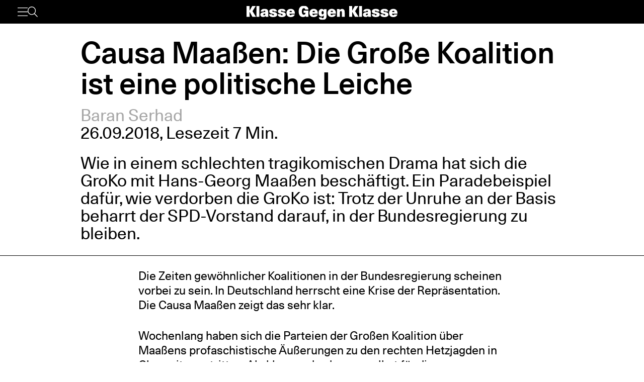

--- FILE ---
content_type: text/html; charset=UTF-8
request_url: https://www.klassegegenklasse.org/causa-maassen-die-grosse-koalition-ist-eine-politische-leiche/
body_size: 8458
content:
<!DOCTYPE html>
<html lang="de">
<head>
	<meta charset="UTF-8" />
	<meta name="viewport" content="width=device-width, initial-scale=1" />
    <meta name='robots' content='max-image-preview:large' />
<link rel='stylesheet' id='klassegegenklasse-frontend-css' href='https://www.klassegegenklasse.org/wp-content/themes/klassegegenklasse/dist/frontend/frontend.8798682d3956907b2e81.css' media='all' />
<link rel="canonical" href="https://www.klassegegenklasse.org/causa-maassen-die-grosse-koalition-ist-eine-politische-leiche/" />
    <meta
        property="og:url"
        content="https://www.klassegegenklasse.org/causa-maassen-die-grosse-koalition-ist-eine-politische-leiche/"
    />
    <meta
        property="og:type"
        content="article"
    />
    <meta
        property="og:title"
        content="Causa Maaßen: Die Große Koalition ist eine politische Leiche"
    />
    <meta
        property="og:description"
        content="Wie in einem schlechten tragikomischen Drama hat sich die GroKo mit Hans-Georg Maaßen beschäftigt. Ein Paradebeispiel dafür, wie verdorben die GroKo ist: Trotz der Unruhe an der Basis beharrt der SPD-Vorstand darauf, in der Bundesregierung zu bleiben."
    />
    <meta
        property="og:image"
        content=""
    />

    <meta
        name="twitter:card"
        content="summary_large_image"
    />
    <meta
        name="twitter:site"
        content="@KGK_News"
    />
    <meta
        name="twitter:title"
        content="Causa Maaßen: Die Große Koalition ist eine politische Leiche"
    />
    <meta
        name="twitter:description"
        content="Wie in einem schlechten tragikomischen Drama hat sich die GroKo mit Hans-Georg Maaßen beschäftigt. Ein Paradebeispiel dafür, wie verdorben die GroKo ist: Trotz der Unruhe an der Basis beharrt der SPD-Vorstand darauf, in der Bundesregierung zu bleiben."
    />
    <meta
        name="twitter:image"
        content=""
    />
        <link rel="apple-touch-icon" href="https://www.klassegegenklasse.org/wp-content/themes/klassegegenklasse/favicon.png">
    <link rel="icon" href="https://www.klassegegenklasse.org/wp-content/themes/klassegegenklasse/favicon.png" sizes="any">
    <link rel="icon" href="https://www.klassegegenklasse.org/wp-content/themes/klassegegenklasse/favicon.svg" type="image/svg+xml">
    <script async src="https://stats.klassegegenklasse.org/script.js" data-website-id="bd9d074e-a3fd-4c7d-b3fe-27549a24b1d5"></script>
                <title>Causa Maaßen: Die Große Koalition ist eine politische Leiche</title>
        </head>
<body class="post-template-default single single-post postid-33113 single-format-standard">
        
<div class="wp-block-klassegegenklasse-header"><div class="placeholder_Gwzm7mJIvQkFnexTZF1v"></div><header class="header_ioyHewaAOzdfX54iiWRr"><nav class="navigation_WVlggQUF70Xb9HZ0EHnV"><div class="primary-bar_gIQ5_MZg7oIYI9DPoDa4 primary-bar__5KOug9hqZmMsqFPm_hR"><div class="left-group__lyMyZkPUJ3y3ckbehfb"><button aria-haspopup="menu" aria-label="Menü" class="button__APxCpfvGbhaNHUj3cF7" type="button"><svg class="icon_LDNztO56tHvP3bVNKg4k" viewBox="0 0 30.03 25.25"><use href="#hamburger"></use></svg></button><button aria-label="Suche" class="button__SwQR2WqaEXFKWnuuOcL search-control--desktop_KnjjMRQCKywFKmQFrXhS" type="button"><svg class="icon_JiPmcT5iso1vOpJ_NuzD" viewBox="0 0 30.31 30.93"><use href="#search"></use></svg></button></div><div class="centered-group_eJ0DxCha84hy3ftYxCYc"><div class="logo-wrapper_antBVzcVhRxICPpb7a99"><a href="/"><svg class="logo__AvvoTiwqPj3BbNNyhoy" viewBox="0 0 81.75 31.08"><use href="#logo-short"></use></svg></a></div><div class="logo-wrapper-big_tHIXIQYBZaQATj0voGQ4"><a href="/"><svg class="logo__AvvoTiwqPj3BbNNyhoy" viewBox="0 0 413.32 38.87"><use href="#logo"></use></svg></a></div></div><div class="right-group_VfifKhlPnKDX1Q8edVUC"><button aria-label="Suche" class="button__SwQR2WqaEXFKWnuuOcL search-control_RLCgZBBOH520Vfuu04hU" type="button"><svg class="icon_JiPmcT5iso1vOpJ_NuzD" viewBox="0 0 30.31 30.93"><use href="#search"></use></svg></button><ul class="top-level-menu_iko7Oy5cTAC4DiHxdICL"><li class="top-level-menu__item_M9VUkGdZhWyMhY81QZDk"><a href="/magazine/current">Magazin</a></li><li class="top-level-menu__item_M9VUkGdZhWyMhY81QZDk"><a href="/aktiv-werden">Aktiv werden</a></li></ul></div></div></nav></header></div>

<main class="singleMain">
    <article>
            <header
        class="singleHeader">
        <div
            class="singleHeader-content">
            <h1
        class="singleHeadline "
>
    Causa Maaßen: Die Große Koalition ist eine politische Leiche</h1>
            <ul class="metaInfoAuthorList">
    <li class="metaInfoAuthorList-item"><a href="https://www.klassegegenklasse.org/author/baran-serhad/">Baran Serhad</a></li></ul>
    <div class="metaInfoDateTime">
        <span>26.09.2018</span>,
            <span>Lesezeit 7 Min.</span>
                            </div>
                <div>
                            </div>

            <p class="singleHeader-excerpt">
                Wie in einem schlechten tragikomischen Drama hat sich die GroKo mit Hans-Georg Maaßen beschäftigt. Ein Paradebeispiel dafür, wie verdorben die GroKo ist: Trotz der Unruhe an der Basis beharrt der SPD-Vorstand darauf, in der Bundesregierung zu bleiben.            </p>
        </div>
    </header>
            <div
        class="singleContent "
>
    <p>Die Zeiten gew&ouml;hnlicher Koalitionen in der Bundesregierung scheinen vorbei zu sein. In Deutschland herrscht eine Krise der Repr&auml;sentation. Die Causa Maa&szlig;en zeigt das sehr klar.</p>
<p>Wochenlang haben sich die Parteien der Gro&szlig;en Koalition &uuml;ber Maa&szlig;ens profaschistische &Auml;u&szlig;erungen zu den rechten Hetzjagden in Chemnitz gestritten. Als klar wurde, dass er selbst f&uuml;r die Regierungsparteien nicht mehr als Pr&auml;sident des Bundesamtes f&uuml;r Verfassungsschutz tragbar ist, berieten sie, welchen Posten Maa&szlig;en stattdessen bekommen soll. Der gesellschaftliche Druck auf die Bundesregierung war enorm hoch; der Verfassungsschutz wurde teilweise offen in Frage gestellt. F&uuml;r Bundesinnenminister Horst Seehofer (CSU) ist Maa&szlig;en jedoch ein &bdquo;kompetenter, integrer Mitarbeiter&ldquo;, der unter allen Umst&auml;nden in Schutz genommen werden soll. Ihm gl&uuml;ckte das Man&ouml;ver, Maa&szlig;en in sein Ministerium zu holen &ndash; und sich bei dieser Gelegenheit auch noch des einzigen SPD-Mannes in der Riege der Staatssekret&auml;re zu entledigen. SPD-Chefin Andrea Nahles und der SPD-Vorstand haben diesen Kurs letztlich akzeptiert &ndash; und damit ihr eigenes Grab noch ein klein wenig tiefer geschaufelt.</p>
<h2>Die Causa Maa&szlig;en ist kein pers&ouml;nliches Problem</h2>
<p>Statt auf die Forderungen der aufgrund der Ereignisse in Chemnitz emp&ouml;rten Massen einzugehen, n&auml;mlich Maa&szlig;en aus allen &Auml;mtern zu entfernen, hat die Bundesregierung die ganze Situation in widerlicher Art und Weise dramatisiert und auf ein pers&ouml;nliches Problem reduziert.</p>
<p>Der erste Vorschlag basierte darauf, Maa&szlig;en zum Staatssekret&auml;r im Innenministerium zu ernennen. Er w&auml;re f&uuml;r die Bundespolizei, Cyber- und Informationssicherheit und &ouml;ffentliche Sicherheit zust&auml;ndig gewesen und h&auml;tte daf&uuml;r sogar rund 30.000 Euro j&auml;hrlich mehr bekommen. Dieser Beschluss der deutschen Bundesregierung war derma&szlig;en dreist, dass er auf eine neue Welle des Protestes stie&szlig;. Die &bdquo;Bef&ouml;rderung von Maa&szlig;en&ldquo; f&uuml;llte zurecht die Schlagzeilen. &Uuml;berfordert von der Emp&ouml;rung &uuml;ber die skandal&ouml;se Entscheidung schrieb Nahles daraufhin einen pers&ouml;nlichen Brief an Merkel, um die Entscheidung zu &uuml;berdenken: <em>&bdquo;Es ist offensichtlich mit dem Gerechtigkeitsempfinden vieler Menschen nicht vereinbar, dass Herr Maa&szlig;en als Ergebnis seiner Arbeit zwar abgezogen werden muss, gleichzeitig aber &ndash; wenn auch an anderer Stelle &ndash; bef&ouml;rdert wird.&ldquo;&nbsp;</em>Noch tags zuvor hatte Nahles offenbar nicht dasselbe &bdquo;Gerechtigkeitsempfinden&ldquo; &ndash; hatte sie doch Maa&szlig;ens Bef&ouml;rderung ebenso zugestimmt.</p>
<p>Nun haben sich die GroKo-Spitzen darauf geeinigt, Maa&szlig;en zum Sonderberater zu ernennen &ndash; ohne Lohnerh&ouml;hung. F&uuml;r die rechte Innenpolitik ist Maa&szlig;en in dieser Position zweifellos gut geeignet. Aber auch wenn Maa&szlig;en nun nicht mehr Verfassungsschutz-Chef ist, ignoriert die Bundesregierung das zentrale Problem: <strong>die Aufkl&auml;rung der Verstrickung des deutschen Staates in den faschistischen Terror.</strong> Nicht nur in Sachsen, sondern auch in NRW, Berlin &ndash; kurzum bundesweit. Um diesen Prozess sauber durchzuf&uuml;hren, den wieder aufstrebenden deutschen Faschismus zu bek&auml;mpfen und denjenigen, die vom Verfassungsschutz und Staat kriminalisiert werden, eine politische Entfesslung zu erm&ouml;glichen, ist die Aufl&ouml;sung des Verfassungsschutzes eine dringende Notwendigkeit.</p>
<p>Maa&szlig;en ist kein individuelles Problem, sondern ein Produkt der Verstrickung des deutschen Staates in den faschistischen Terror. Die faschistischen Brandanschl&auml;ge auf die Lager, wo Gefl&uuml;chtete im Auftrag der Bundesregierung eingesperrt bleiben, haben in den letzten Jahren enorm zugenommen. Die NSU-Morde und der Schlussstrich unter den Prozess haben zum einen die Dimension der faschistischen Gefahr, zum anderen den rechten Charakter der deutschen b&uuml;rgerlichen Justiz veranschaulicht. Maa&szlig;en widerspiegelt also die strukturellen Fragen des Verfassungsschutzes, der nicht reformierbar ist. Er geh&ouml;rt aufgel&ouml;st.</p>
<h2>Seehofer vs. Merkel: Round 2</h2>
<p>Nach dem letzten <a href="https://www.klassegegenklasse.org/seehofer-aufstand-symptom-des-endenden-merkelismus/">Seehofer-Aufstand</a> ist der Fall Maa&szlig;en die n&auml;chste offene Konfrontation zwischen der Bundeskanzlerin und CDU-Chefin Angela Merkel und dem Bundesinnenminister und CSU-Chef. W&auml;hrend Merkel sich immer wieder von rechts unter Druck gesetzt sieht, versucht Seehofer mit seinem ultrarechtem Gepolter, seine stark kriselnde CSU vor einem v&ouml;lligen Debakel bei den anstehenden Landtagswahlen in Bayern zu bewahren. Ob Seehofers Kurs aufgeht, ist fraglich: Ungeachtet seiner Hetztiraden und Man&ouml;ver steuert die CSU auf das schlechteste Wahlergebnis seit 1950 zu. Doch Merkel bleibt nicht unbeschadet: Ihre F&auml;higkeit, die Koalition zu stabilisieren, ist stark vermindert &ndash; der Merkelismus als Synonym f&uuml;r Stabilit&auml;t kommt unaufhaltsam an sein Ende. Die n&auml;chste Versch&auml;rfung der Unionskrise war die Wahl Ralph Brinkhaus&lsquo; als Fraktionsvorsitzender der Union im Bundestag. Nach 13 Jahren ist damit der Merkel-Vertraute Volker Kauder abgew&auml;hlt. Nach Seehofers Maa&szlig;en-Man&ouml;ver ist das ein weiterer Sieg f&uuml;r die Rechten in der Union. Nach den Landtagswahlen wird sich zeigen, ob es Merkel tempor&auml;r gelingt, ein neues Kr&auml;fteverh&auml;ltnis innerhalb der Union zu etablieren &ndash; oder ob der Untergang der CSU auch die Kanzlerin in die Tiefe rei&szlig;t.</p>
<h2>Die GroKo polarisiert die SPD</h2>
<p>Und welchen Einfluss hat die Causa Maa&szlig;en auf die SPD genommen?</p>
<p>In einem Brief an die SPD-Mitglieder schrieb Nahles: <em>&bdquo;Die SPD sollte diese Bundesregierung nicht opfern, weil Horst Seehofer einen Beamten anstellt, den wir f&uuml;r ungeeignet&nbsp;halten&ldquo;.&nbsp;</em>Es gibt einen Riesendruck auf den SPD-Vorstand, aber der Inhalt reduziert sich auf die Ebene des politischen Schicksals von Maa&szlig;en. Die Basis wollte eine Strafe &ndash; Nahles und der Vorstand hingegen akzeptierten Seehofers Kurs.</p>
<p>Die Unruhe innerhalb der SPD gegen&uuml;ber der Anpassung an die Koalitionspartner w&auml;chst. Die SPD-F&uuml;hrung beharrt darauf, um jeden Preis in der GroKo zu bleiben. Ihre bisherige Handlungskrise dr&uuml;ckt sich in faulen Kompromissen und Einschr&auml;nkungen der Sozialpartnerschaft aus. Dabei gibt es unterschiedliche Ans&auml;tze: W&auml;hrend es an der Basis einen realen Unmut gegen die Politik der GroKo gibt, geht es den Karrierist*innen wie Kevin K&uuml;hnert darum, die Unzufriedenheit der Basis f&uuml;r den eigenen Aufstieg in der SPD zu instrumentalisieren. Doch die Krise der SPD-F&uuml;hrung ist offensichtlich.</p>
<p>Der Mehrwert der SPD bestand aus Sicht der herrschenden Klasse historisch darin, dass sie mit Hilfe der Sozialpartnerschaft die Arbeiter*innenklasse in das System eingebunden hat. Doch sie verliert Unterst&uuml;tzung an der Basis der Gewerkschaften, weil sie f&uuml;r die Arbeiter*innenklasse keine sozialen Reformen mehr erk&auml;mpfen kann. Sie wird daher im fortschreitenden Ma&szlig;e nutzlos und verliert massiv an Unterst&uuml;tzung. In der Folge wird sie auch als staatstragende Partei f&uuml;r die herrschende Klasse irrelevant.</p>
<p>Der letzte Versuch der degenerierten F&uuml;hrung, mit Martin Schulz linksreformistische Politik zu machen, hat sich schnell diskreditiert. Nun ist sie in der Bundesregierung eine Partei, die mit dem Parteirechten Olaf Scholz auf der schwarzen Null besteht, d.h. die Forderungen nach Lohnerh&ouml;hungen und Verbesserungen von Schulen und Krankenh&auml;usern ignoriert. Bleibt die SPD auf ihrem Kurs, wird sie weiter absinken.</p>
<h2>Raus aus der GroKo!</h2>
<p>SPD-Generalsekret&auml;r Lars Klingbeil hat die Entscheidung im Fall Maa&szlig;en als akzeptables Ergebnis bezeichnet und Seehofer dazu aufgerufen, sich um die L&ouml;sung der Probleme im Land zu k&uuml;mmern.<br>
Dabei ist Chemnitz und der Rechtsruck allgemein aktuell das wichtigste Problem, das einen sozialen Einfluss auf die Gesellschaft nimmt. Der faule Maa&szlig;en-Kompromiss bedeutet jedoch die Anerkennung der rassistischen Aussage von Seehofer, Migration sei die <a href="https://www.klassegegenklasse.org/seehofer-hetzt-afd-style-und-beweist-die-rolle-der-regierung-im-erstarken-des-faschismus/">&bdquo;Mutter aller Probleme&ldquo;</a>. Der profaschistische Maa&szlig;en steigt auf, der Verfassungsschutz und die Faschist*innen in Chemnitz bleiben unangetastet und die Zusammenarbeit mit Seehofer geht weiter.</p>
<p>Die allererste Voraussetzung f&uuml;r die L&ouml;sung der Probleme im Land ist der Austritt aus dieser Koalition, um als Opposition gemeinsam mit den Gewerkschaften zu k&auml;mpfen.</p>
        <ul class="singleTagList">
                        <li>
                    <a
                        href="https://www.klassegegenklasse.org/tag/deutschland/"
                        class="singleTagList-item"
                    >
                        Deutschland                    </a>
                </li>
                    </ul>
</div>
                    </article>
        <section>
                        <h2 class="teaserSection--headline teaserSection--layoutPadding">
                    Mehr zum Thema                </h2>
                       <div class="teaserSection--layoutPadding section__content section--archive__content">
                <article class="articleBox articleBox--defaultSplit">
                <figure
            class="figure articleBox__figure articleBox--defaultSplit__figure"
            data-lazyload
        >
                            <a href="https://www.klassegegenklasse.org/hochschulaktionstag-in-leipzig-ein-erfolg-mit-schoenheitsfehler/">
            
            <img
                class="image articleBox__img"
                data-src="https://www.klassegegenklasse.org/wp-content/uploads/2026/01/IMG_5626-scaled.jpg"
                data-srcset="https://www.klassegegenklasse.org/wp-content/uploads/2026/01/IMG_5626-scaled.jpg 2560w, https://www.klassegegenklasse.org/wp-content/uploads/2026/01/IMG_5626-300x225.jpg 300w, https://www.klassegegenklasse.org/wp-content/uploads/2026/01/IMG_5626-1024x768.jpg 1024w, https://www.klassegegenklasse.org/wp-content/uploads/2026/01/IMG_5626-1536x1152.jpg 1536w, https://www.klassegegenklasse.org/wp-content/uploads/2026/01/IMG_5626-2048x1536.jpg 2048w, https://www.klassegegenklasse.org/wp-content/uploads/2026/01/IMG_5626-164x123.jpg 164w, https://www.klassegegenklasse.org/wp-content/uploads/2026/01/IMG_5626-328x246.jpg 328w, https://www.klassegegenklasse.org/wp-content/uploads/2026/01/IMG_5626-527x395.jpg 527w, https://www.klassegegenklasse.org/wp-content/uploads/2026/01/IMG_5626-657x493.jpg 657w, https://www.klassegegenklasse.org/wp-content/uploads/2026/01/IMG_5626-987x740.jpg 987w, https://www.klassegegenklasse.org/wp-content/uploads/2026/01/IMG_5626-1481x1111.jpg 1481w"
                width="2560"
                height="1920"
                sizes="(max-width: 900px) 100vw, 12.5em"
                alt=""
                                    data-blurhash="LbHU^K-=%3fR~qoft7of.8xbaxV@"
                            />

                            </a>
            
                    </figure>
            <ul class="articleBox__authorList articleBox--defaultSplit__authorList">
            <li class="articleBox__authorListItem">Lennart Schlüter</li>        </ul>
        <h3 class="articleBox__headline articleBox--defaultSplit__headline">
            <a href="https://www.klassegegenklasse.org/hochschulaktionstag-in-leipzig-ein-erfolg-mit-schoenheitsfehler/" class="articleBox__link">
                                Hochschulaktionstag in Leipzig: ein Erfolg mit Schönheitsfehler            </a>
        </h3>
    </article>
        <article class="articleBox articleBox--defaultSplit">
                <figure
            class="figure articleBox__figure articleBox--defaultSplit__figure"
            data-lazyload
        >
                            <a href="https://www.klassegegenklasse.org/academic-boycott-conference-in-berlin-studierende-und-beschaeftige-vereint-gegen-israels-siedlerkolonialismus/">
            
            <img
                class="image articleBox__img"
                data-src="https://www.klassegegenklasse.org/wp-content/uploads/2026/01/DSC09624-scaled.jpg"
                data-srcset="https://www.klassegegenklasse.org/wp-content/uploads/2026/01/DSC09624-scaled.jpg 2560w, https://www.klassegegenklasse.org/wp-content/uploads/2026/01/DSC09624-300x200.jpg 300w, https://www.klassegegenklasse.org/wp-content/uploads/2026/01/DSC09624-1024x683.jpg 1024w, https://www.klassegegenklasse.org/wp-content/uploads/2026/01/DSC09624-1536x1024.jpg 1536w, https://www.klassegegenklasse.org/wp-content/uploads/2026/01/DSC09624-2048x1365.jpg 2048w, https://www.klassegegenklasse.org/wp-content/uploads/2026/01/DSC09624-185x123.jpg 185w, https://www.klassegegenklasse.org/wp-content/uploads/2026/01/DSC09624-369x246.jpg 369w, https://www.klassegegenklasse.org/wp-content/uploads/2026/01/DSC09624-593x395.jpg 593w, https://www.klassegegenklasse.org/wp-content/uploads/2026/01/DSC09624-740x493.jpg 740w, https://www.klassegegenklasse.org/wp-content/uploads/2026/01/DSC09624-1110x740.jpg 1110w, https://www.klassegegenklasse.org/wp-content/uploads/2026/01/DSC09624-1667x1111.jpg 1667w"
                width="2560"
                height="1707"
                sizes="(max-width: 900px) 100vw, 12.5em"
                alt="1"
                                    data-blurhash="LGDJq[-rxcM^_Nx_-;ROTdNMt8W9"
                            />

                            </a>
            
                    </figure>
            <ul class="articleBox__authorList articleBox--defaultSplit__authorList">
            <li class="articleBox__authorListItem">Clara Schleier</li>        </ul>
        <h3 class="articleBox__headline articleBox--defaultSplit__headline">
            <a href="https://www.klassegegenklasse.org/academic-boycott-conference-in-berlin-studierende-und-beschaeftige-vereint-gegen-israels-siedlerkolonialismus/" class="articleBox__link">
                                Academic Boycott Conference in Berlin: Studierende und Beschäftige vereint gegen Israels Siedlerkolonialismus            </a>
        </h3>
    </article>
        <article class="articleBox articleBox--defaultSplit">
                <figure
            class="figure articleBox__figure articleBox--defaultSplit__figure"
            data-lazyload
        >
                            <a href="https://www.klassegegenklasse.org/buendeln-wir-die-kraefte/">
            
            <img
                class="image articleBox__img"
                data-src="https://www.klassegegenklasse.org/wp-content/uploads/2026/01/solid-cut-out_smaller.jpg"
                data-srcset="https://www.klassegegenklasse.org/wp-content/uploads/2026/01/solid-cut-out_smaller.jpg 1322w, https://www.klassegegenklasse.org/wp-content/uploads/2026/01/solid-cut-out_smaller-300x192.jpg 300w, https://www.klassegegenklasse.org/wp-content/uploads/2026/01/solid-cut-out_smaller-1024x654.jpg 1024w, https://www.klassegegenklasse.org/wp-content/uploads/2026/01/solid-cut-out_smaller-193x123.jpg 193w, https://www.klassegegenklasse.org/wp-content/uploads/2026/01/solid-cut-out_smaller-385x246.jpg 385w, https://www.klassegegenklasse.org/wp-content/uploads/2026/01/solid-cut-out_smaller-619x395.jpg 619w, https://www.klassegegenklasse.org/wp-content/uploads/2026/01/solid-cut-out_smaller-772x493.jpg 772w, https://www.klassegegenklasse.org/wp-content/uploads/2026/01/solid-cut-out_smaller-1159x740.jpg 1159w"
                width="1322"
                height="844"
                sizes="(max-width: 900px) 100vw, 12.5em"
                alt=""
                                    data-blurhash="LIGH*#Y4TJ]:~qXlTJ$k0|=zs:J6"
                            />

                            </a>
            
                    </figure>
            <ul class="articleBox__authorList articleBox--defaultSplit__authorList">
            <li class="articleBox__authorListItem">Redaktion</li>        </ul>
        <h3 class="articleBox__headline articleBox--defaultSplit__headline">
            <a href="https://www.klassegegenklasse.org/buendeln-wir-die-kraefte/" class="articleBox__link">
                                Bündeln wir die Kräfte!            </a>
        </h3>
    </article>
        <article class="articleBox articleBox--defaultSplit">
                <figure
            class="figure articleBox__figure articleBox--defaultSplit__figure"
            data-lazyload
        >
                            <a href="https://www.klassegegenklasse.org/solidaritaet-mit-ahmed-abed/">
            
            <img
                class="image articleBox__img"
                data-src="https://www.klassegegenklasse.org/wp-content/uploads/2026/01/Die_Linke.jpg"
                data-srcset="https://www.klassegegenklasse.org/wp-content/uploads/2026/01/Die_Linke.jpg 1920w, https://www.klassegegenklasse.org/wp-content/uploads/2026/01/Die_Linke-300x200.jpg 300w, https://www.klassegegenklasse.org/wp-content/uploads/2026/01/Die_Linke-1024x683.jpg 1024w, https://www.klassegegenklasse.org/wp-content/uploads/2026/01/Die_Linke-1536x1024.jpg 1536w, https://www.klassegegenklasse.org/wp-content/uploads/2026/01/Die_Linke-185x123.jpg 185w, https://www.klassegegenklasse.org/wp-content/uploads/2026/01/Die_Linke-369x246.jpg 369w, https://www.klassegegenklasse.org/wp-content/uploads/2026/01/Die_Linke-593x395.jpg 593w, https://www.klassegegenklasse.org/wp-content/uploads/2026/01/Die_Linke-740x493.jpg 740w, https://www.klassegegenklasse.org/wp-content/uploads/2026/01/Die_Linke-1110x740.jpg 1110w, https://www.klassegegenklasse.org/wp-content/uploads/2026/01/Die_Linke-1667x1111.jpg 1667w"
                width="1920"
                height="1280"
                sizes="(max-width: 900px) 100vw, 12.5em"
                alt=""
                                    data-blurhash="LeLx.6-WO?of~Ce.TJr=EzMxbbnO"
                            />

                            </a>
            
                    </figure>
            <ul class="articleBox__authorList articleBox--defaultSplit__authorList">
            <li class="articleBox__authorListItem">Mica Kasperowski</li><li class="articleBox__authorListItem">Tom Krüger</li>        </ul>
        <h3 class="articleBox__headline articleBox--defaultSplit__headline">
            <a href="https://www.klassegegenklasse.org/solidaritaet-mit-ahmed-abed/" class="articleBox__link">
                                Solidarität mit Ahmed Abed            </a>
        </h3>
    </article>
        <article class="articleBox articleBox--defaultSplit">
                <figure
            class="figure articleBox__figure articleBox--defaultSplit__figure"
            data-lazyload
        >
                            <a href="https://www.klassegegenklasse.org/tv-l-das-waren-die-warnstreiks-in-leipzig/">
            
            <img
                class="image articleBox__img"
                data-src="https://www.klassegegenklasse.org/wp-content/uploads/2026/01/IMG_1557-scaled.jpg"
                data-srcset="https://www.klassegegenklasse.org/wp-content/uploads/2026/01/IMG_1557-scaled.jpg 2560w, https://www.klassegegenklasse.org/wp-content/uploads/2026/01/IMG_1557-300x200.jpg 300w, https://www.klassegegenklasse.org/wp-content/uploads/2026/01/IMG_1557-1024x682.jpg 1024w, https://www.klassegegenklasse.org/wp-content/uploads/2026/01/IMG_1557-1536x1023.jpg 1536w, https://www.klassegegenklasse.org/wp-content/uploads/2026/01/IMG_1557-2048x1364.jpg 2048w, https://www.klassegegenklasse.org/wp-content/uploads/2026/01/IMG_1557-185x123.jpg 185w, https://www.klassegegenklasse.org/wp-content/uploads/2026/01/IMG_1557-369x246.jpg 369w, https://www.klassegegenklasse.org/wp-content/uploads/2026/01/IMG_1557-593x395.jpg 593w, https://www.klassegegenklasse.org/wp-content/uploads/2026/01/IMG_1557-740x493.jpg 740w, https://www.klassegegenklasse.org/wp-content/uploads/2026/01/IMG_1557-1111x740.jpg 1111w, https://www.klassegegenklasse.org/wp-content/uploads/2026/01/IMG_1557-1668x1111.jpg 1668w"
                width="2560"
                height="1705"
                sizes="(max-width: 900px) 100vw, 12.5em"
                alt=""
                                    data-blurhash="LUKKi@IoM{t7~pxukCjY_3j[V@s:"
                            />

                            </a>
            
                    </figure>
            <ul class="articleBox__authorList articleBox--defaultSplit__authorList">
            <li class="articleBox__authorListItem">Lennart Schlüter</li><li class="articleBox__authorListItem">Lina Zaater</li>        </ul>
        <h3 class="articleBox__headline articleBox--defaultSplit__headline">
            <a href="https://www.klassegegenklasse.org/tv-l-das-waren-die-warnstreiks-in-leipzig/" class="articleBox__link">
                                TV-L: Das waren die Warnstreiks in Leipzig            </a>
        </h3>
    </article>
        <article class="articleBox articleBox--defaultSplit">
                <figure
            class="figure articleBox__figure articleBox--defaultSplit__figure"
            data-lazyload
        >
                            <a href="https://www.klassegegenklasse.org/deutschland-schliesst-cybersicherheitspakt-mit-israel-ab/">
            
            <img
                class="image articleBox__img"
                data-src="https://www.klassegegenklasse.org/wp-content/uploads/2026/01/shutterstock_2179156221-scaled.jpg"
                data-srcset="https://www.klassegegenklasse.org/wp-content/uploads/2026/01/shutterstock_2179156221-scaled.jpg 2560w, https://www.klassegegenklasse.org/wp-content/uploads/2026/01/shutterstock_2179156221-300x240.jpg 300w, https://www.klassegegenklasse.org/wp-content/uploads/2026/01/shutterstock_2179156221-1024x820.jpg 1024w, https://www.klassegegenklasse.org/wp-content/uploads/2026/01/shutterstock_2179156221-1536x1230.jpg 1536w, https://www.klassegegenklasse.org/wp-content/uploads/2026/01/shutterstock_2179156221-2048x1640.jpg 2048w, https://www.klassegegenklasse.org/wp-content/uploads/2026/01/shutterstock_2179156221-154x123.jpg 154w, https://www.klassegegenklasse.org/wp-content/uploads/2026/01/shutterstock_2179156221-307x246.jpg 307w, https://www.klassegegenklasse.org/wp-content/uploads/2026/01/shutterstock_2179156221-493x395.jpg 493w, https://www.klassegegenklasse.org/wp-content/uploads/2026/01/shutterstock_2179156221-615x493.jpg 615w, https://www.klassegegenklasse.org/wp-content/uploads/2026/01/shutterstock_2179156221-924x740.jpg 924w, https://www.klassegegenklasse.org/wp-content/uploads/2026/01/shutterstock_2179156221-1387x1111.jpg 1387w"
                width="2560"
                height="2051"
                sizes="(max-width: 900px) 100vw, 12.5em"
                alt="1"
                                    data-blurhash="LBB;IT}$9I0MXpI9xV.S8{PBo{mk"
                            />

                            </a>
            
                    </figure>
            <ul class="articleBox__authorList articleBox--defaultSplit__authorList">
            <li class="articleBox__authorListItem">Kyra H.</li>        </ul>
        <h3 class="articleBox__headline articleBox--defaultSplit__headline">
            <a href="https://www.klassegegenklasse.org/deutschland-schliesst-cybersicherheitspakt-mit-israel-ab/" class="articleBox__link">
                                Deutschland schließt Cybersicherheitspakt mit Israel ab            </a>
        </h3>
    </article>
        <article class="articleBox articleBox--defaultSplit">
                <figure
            class="figure articleBox__figure articleBox--defaultSplit__figure"
            data-lazyload
        >
                            <a href="https://www.klassegegenklasse.org/skandal-linke-politikerinnen-hetzen-in-der-bild-gegen-leipziger-palaestinademonstration/">
            
            <img
                class="image articleBox__img"
                data-src="https://www.klassegegenklasse.org/wp-content/uploads/2026/01/Ludwig_Binder_Haus_der_Geschichte_Studentenrevolte_1968_2001_03_0275.4252_16466146463.jpg"
                data-srcset="https://www.klassegegenklasse.org/wp-content/uploads/2026/01/Ludwig_Binder_Haus_der_Geschichte_Studentenrevolte_1968_2001_03_0275.4252_16466146463.jpg 1024w, https://www.klassegegenklasse.org/wp-content/uploads/2026/01/Ludwig_Binder_Haus_der_Geschichte_Studentenrevolte_1968_2001_03_0275.4252_16466146463-300x227.jpg 300w, https://www.klassegegenklasse.org/wp-content/uploads/2026/01/Ludwig_Binder_Haus_der_Geschichte_Studentenrevolte_1968_2001_03_0275.4252_16466146463-163x123.jpg 163w, https://www.klassegegenklasse.org/wp-content/uploads/2026/01/Ludwig_Binder_Haus_der_Geschichte_Studentenrevolte_1968_2001_03_0275.4252_16466146463-325x246.jpg 325w, https://www.klassegegenklasse.org/wp-content/uploads/2026/01/Ludwig_Binder_Haus_der_Geschichte_Studentenrevolte_1968_2001_03_0275.4252_16466146463-522x395.jpg 522w, https://www.klassegegenklasse.org/wp-content/uploads/2026/01/Ludwig_Binder_Haus_der_Geschichte_Studentenrevolte_1968_2001_03_0275.4252_16466146463-651x493.jpg 651w, https://www.klassegegenklasse.org/wp-content/uploads/2026/01/Ludwig_Binder_Haus_der_Geschichte_Studentenrevolte_1968_2001_03_0275.4252_16466146463-978x740.jpg 978w"
                width="1024"
                height="775"
                sizes="(max-width: 900px) 100vw, 12.5em"
                alt=""
                                    data-blurhash="LABM_PRj00-;~qRjIU%M00M{?bxu"
                            />

                            </a>
            
                    </figure>
            <ul class="articleBox__authorList articleBox--defaultSplit__authorList">
            <li class="articleBox__authorListItem">Lennart Schlüter</li>        </ul>
        <h3 class="articleBox__headline articleBox--defaultSplit__headline">
            <a href="https://www.klassegegenklasse.org/skandal-linke-politikerinnen-hetzen-in-der-bild-gegen-leipziger-palaestinademonstration/" class="articleBox__link">
                                Skandal: Linke Politiker:innen hetzen in der BILD gegen Leipziger Palästinademonstration            </a>
        </h3>
    </article>
        <article class="articleBox articleBox--defaultSplit">
                <figure
            class="figure articleBox__figure articleBox--defaultSplit__figure"
            data-lazyload
        >
                            <a href="https://www.klassegegenklasse.org/nach-brandanschlag-in-berlin-dobrindts-vergeltungsschlag-gegen-linke/">
            
            <img
                class="image articleBox__img"
                data-src="https://www.klassegegenklasse.org/wp-content/uploads/2026/01/shutterstock_1966303627-scaled.jpg"
                data-srcset="https://www.klassegegenklasse.org/wp-content/uploads/2026/01/shutterstock_1966303627-scaled.jpg 2560w, https://www.klassegegenklasse.org/wp-content/uploads/2026/01/shutterstock_1966303627-300x200.jpg 300w, https://www.klassegegenklasse.org/wp-content/uploads/2026/01/shutterstock_1966303627-1024x683.jpg 1024w, https://www.klassegegenklasse.org/wp-content/uploads/2026/01/shutterstock_1966303627-1536x1024.jpg 1536w, https://www.klassegegenklasse.org/wp-content/uploads/2026/01/shutterstock_1966303627-2048x1365.jpg 2048w, https://www.klassegegenklasse.org/wp-content/uploads/2026/01/shutterstock_1966303627-185x123.jpg 185w, https://www.klassegegenklasse.org/wp-content/uploads/2026/01/shutterstock_1966303627-369x246.jpg 369w, https://www.klassegegenklasse.org/wp-content/uploads/2026/01/shutterstock_1966303627-593x395.jpg 593w, https://www.klassegegenklasse.org/wp-content/uploads/2026/01/shutterstock_1966303627-740x493.jpg 740w, https://www.klassegegenklasse.org/wp-content/uploads/2026/01/shutterstock_1966303627-1110x740.jpg 1110w, https://www.klassegegenklasse.org/wp-content/uploads/2026/01/shutterstock_1966303627-1667x1111.jpg 1667w"
                width="2560"
                height="1707"
                sizes="(max-width: 900px) 100vw, 12.5em"
                alt="1"
                                    data-blurhash="LF8zirtS%2R:~XtRxaWG^hoZxaR%"
                            />

                            </a>
            
                    </figure>
            <ul class="articleBox__authorList articleBox--defaultSplit__authorList">
            <li class="articleBox__authorListItem">Jule Nitsche</li>        </ul>
        <h3 class="articleBox__headline articleBox--defaultSplit__headline">
            <a href="https://www.klassegegenklasse.org/nach-brandanschlag-in-berlin-dobrindts-vergeltungsschlag-gegen-linke/" class="articleBox__link">
                                Nach Brandanschlag in Berlin: Dobrindts Vergeltungsschlag gegen Linke            </a>
        </h3>
    </article>
            </div>
        </section>
    </main>

        <script src='https://www.klassegegenklasse.org/wp-content/themes/klassegegenklasse/dist/frontend/frontend.70fdac65068220f3247a.js' id='klassegegenklasse-frontend-js'></script>
        
<div class="wp-block-klassegegenklasse-footer"><footer class="footer_CgrwDFv4xSp7ejLar_h6"><ul class="navigationList_o3cQSBnNMWCZQmtaHIGg"><li><a href="/aktiv-werden" class="navigationList-item_CMru2nptiNK5qtiKyRWF">Kontakt</a></li><li><a href="/hilf-uns-gehoert-zu-werden-deine-spende-fuer-sozialistische-kandidaturen" class="navigationList-item_CMru2nptiNK5qtiKyRWF">Spenden</a></li><li><a href="/impressum" class="navigationList-item_CMru2nptiNK5qtiKyRWF">Impressum</a></li><li><a href="/datenschutzerklaerung" class="navigationList-item_CMru2nptiNK5qtiKyRWF">Datenschutzerklärung</a></li></ul><ul class="socialList_nEvUhQD_9HrKS2mWawq4"><li class="navigationList-item_CMru2nptiNK5qtiKyRWF"><a href="https://www.instagram.com/klassegegenklasse/" class="socialList-item_z_CG07OMJiQ_zhmD4QBm" title="instagram" target="_blank" rel="noopener noreferrer"><svg class="socialList-icon_xNcu0weDns5JR2S4c8aa" viewBox="0 0 448 512"><use href="#instagram"></use></svg></a></li><li class="navigationList-item_CMru2nptiNK5qtiKyRWF"><a href="https://www.tiktok.com/@klassegegenklasse" class="socialList-item_z_CG07OMJiQ_zhmD4QBm" title="tiktok" target="_blank" rel="noopener noreferrer"><svg class="socialList-icon_xNcu0weDns5JR2S4c8aa" viewBox="0 0 448 512"><use href="#tiktok"></use></svg></a></li><li class="navigationList-item_CMru2nptiNK5qtiKyRWF"><a href="https://t.me/KlasseGegenKlasse" class="socialList-item_z_CG07OMJiQ_zhmD4QBm" title="telegram" target="_blank" rel="noopener noreferrer"><svg class="socialList-icon_xNcu0weDns5JR2S4c8aa" viewBox="0 0 496 512"><use href="#telegram"></use></svg></a></li><li class="navigationList-item_CMru2nptiNK5qtiKyRWF"><a href="https://www.facebook.com/KlasseGegenKlasse/" class="socialList-item_z_CG07OMJiQ_zhmD4QBm" title="facebook" target="_blank" rel="noopener noreferrer"><svg class="socialList-icon_xNcu0weDns5JR2S4c8aa" viewBox="0 0 512 512"><use href="#facebook"></use></svg></a></li><li class="navigationList-item_CMru2nptiNK5qtiKyRWF"><a href="https://twitter.com/KGK_News" class="socialList-item_z_CG07OMJiQ_zhmD4QBm" title="twitter" target="_blank" rel="noopener noreferrer"><svg class="socialList-icon_xNcu0weDns5JR2S4c8aa" viewBox="0 0 512 512"><use href="#twitter"></use></svg></a></li></ul></footer></div>
    </body>
</html>
